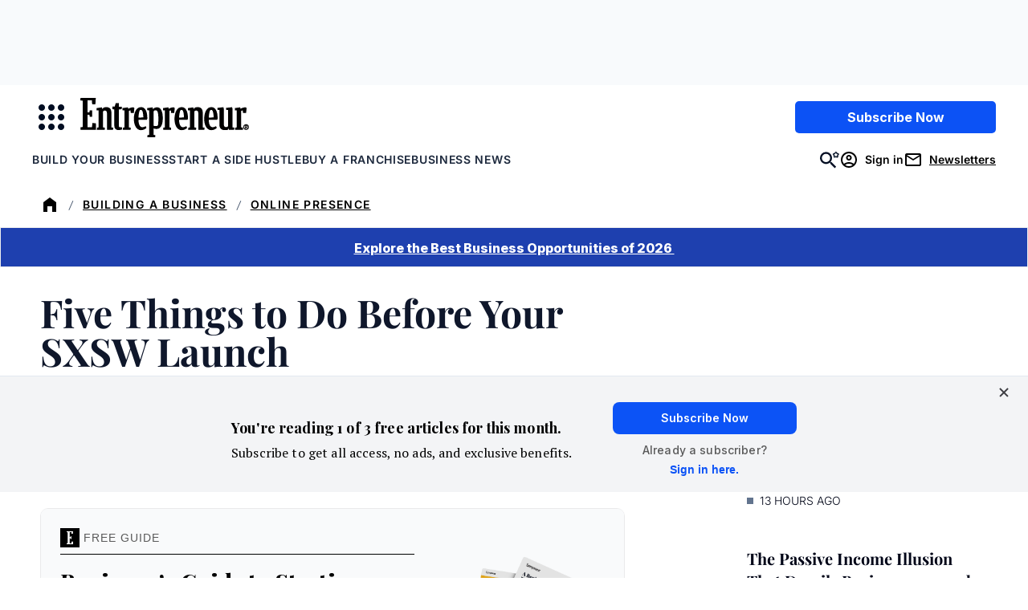

--- FILE ---
content_type: text/javascript;charset=utf-8
request_url: https://id.cxense.com/public/user/id?json=%7B%22identities%22%3A%5B%7B%22type%22%3A%22ckp%22%2C%22id%22%3A%22ml0m0au9osa747k2%22%7D%2C%7B%22type%22%3A%22lst%22%2C%22id%22%3A%221d92dbemiu0jr17ozvw9lwhxyx%22%7D%2C%7B%22type%22%3A%22cst%22%2C%22id%22%3A%221d92dbemiu0jr17ozvw9lwhxyx%22%7D%5D%7D&callback=cXJsonpCB2
body_size: 208
content:
/**/
cXJsonpCB2({"httpStatus":200,"response":{"userId":"cx:3dbbd890wykyq2yz4r4xzwwl30:3lhomn155j1uu","newUser":false}})

--- FILE ---
content_type: text/javascript;charset=utf-8
request_url: https://p1cluster.cxense.com/p1.js
body_size: 101
content:
cX.library.onP1('1d92dbemiu0jr17ozvw9lwhxyx');
